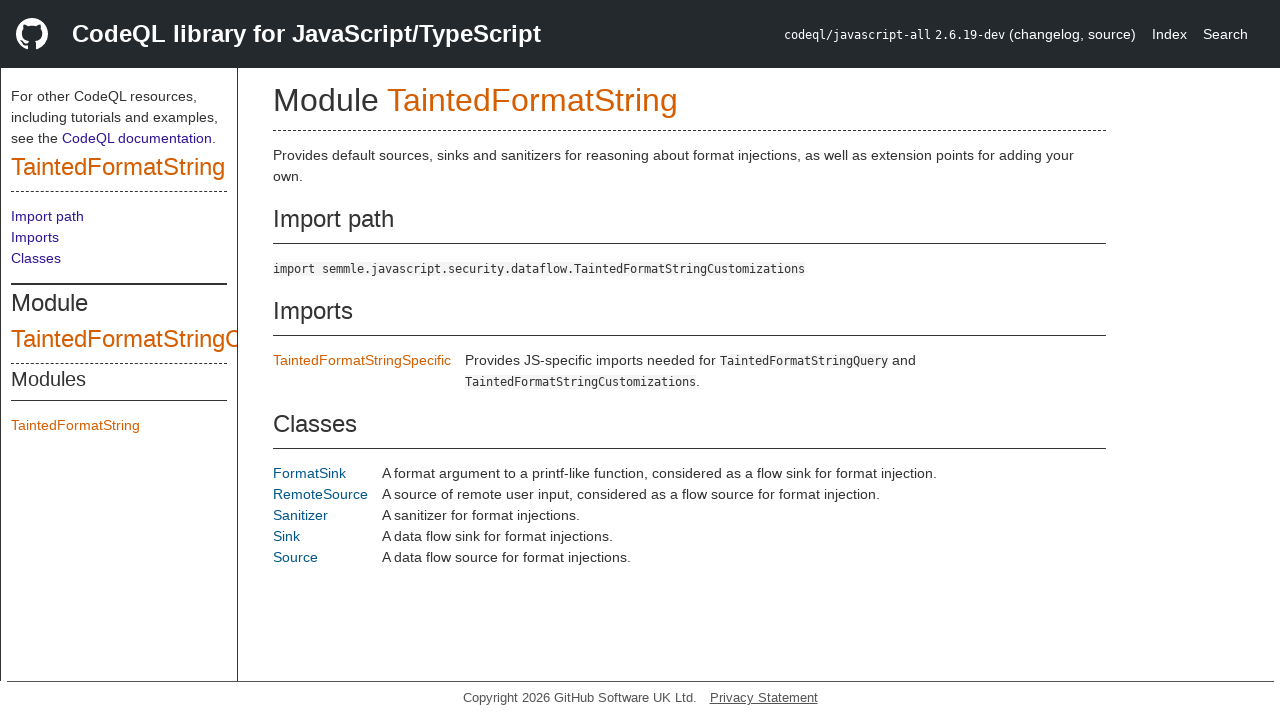

--- FILE ---
content_type: text/html; charset=utf-8
request_url: https://codeql.github.com/codeql-standard-libraries/javascript/semmle/javascript/security/dataflow/TaintedFormatStringCustomizations.qll/module.TaintedFormatStringCustomizations$TaintedFormatString.html
body_size: 1666
content:
<!DOCTYPE html><html><head><meta charset="utf-8"><meta name="viewport" content="width=device-width, initial-scale=1.0"><meta name="generator" content="qldoc"><meta name="description" content="API documentation for CodeQL"><meta name="keywords" content="CodeQL,QL,TaintedFormatString"><meta name="addsearch-category" content="JavaScript/TypeScript CodeQL library"><title>TaintedFormatString</title><link rel="stylesheet" type="text/css" href="https://codeql.github.com/assets/css/primer.css"><link rel="shortcut icon" href="https://codeql.github.com/assets/images/favicon.ico"><link rel="stylesheet" type="text/css" href="../../../../../qldoc.css"></head><body><div class="Header text-white"><div class="Header-item"><svg class="octicon octicon-mark-github mr-2" height="32" viewbox="0 0 16 16" width="32"><path fill-rule="even-odd" d="M8 0C3.58 0 0 3.58 0 8c0 3.54 2.29 6.53 5.47 7.59.4.07.55-.17.55-.38 0-.19-.01-.82-.01-1.49-2.01.37-2.53-.49-2.69-.94-.09-.23-.48-.94-.82-1.13-.28-.15-.68-.52-.01-.53.63-.01 1.08.58 1.23.82.72 1.21 1.87.87 2.33.66.07-.52.28-.87.51-1.07-1.78-.2-3.64-.89-3.64-3.95 0-.87.31-1.59.82-2.15-.08-.2-.36-1.02.08-2.12 0 0 .67-.21 2.2.82.64-.18 1.32-.27 2-.27.68 0 1.36.09 2 .27 1.53-1.04 2.2-.82 2.2-.82.44 1.1.16 1.92.08 2.12.51.56.82 1.27.82 2.15 0 3.07-1.87 3.75-3.65 3.95.29.25.54.73.54 1.48 0 1.07-.01 1.93-.01 2.2 0 .21.15.46.55.38A8.013 8.013 0 0 0 16 8c0-4.42-3.58-8-8-8z"></path></svg></div><div class="Header-item--full f2 text-bold">CodeQL library for JavaScript/TypeScript</div><div class="Header-item"><span><code>codeql/javascript-all</code> <code>2.6.19-dev</code> <span> (<a title="Changelog" target="_blank" href="https://github.com/github/codeql/tree/codeql-cli/latest/javascript/ql/lib/CHANGELOG.md"><span class=".text-gray-light">changelog</span></a><span>, </span><a title="Source code" target="_blank" href="https://github.com/github/codeql/tree/codeql-cli/latest/javascript/ql/lib"><span class=".text-gray-light">source</span></a><span>)</span></span></span></div><div class="Header-item .text-gray-light"><div class="nav-section"><a href="../../../../../index.html">Index</a></div></div><div class="Header-item"><a title="Search the CodeQL libraries" target="_blank" href="https://codeql.github.com/codeql-standard-libraries/search.html"><span class=".text-gray-light">Search</span></a></div></div><div id="main"><nav id="sidebar"><div id="sidebar-content" class="pt-2"><div class="nav-section"><p>For other CodeQL resources, including tutorials and examples, see the <a href="https://codeql.github.com/docs/" class="codeql-link" target="_blank">CodeQL documentation</a><p>.</p></p><h2 class="section-heading"><a href="module.TaintedFormatStringCustomizations$TaintedFormatString.html" class="ref-link ref-module">TaintedFormatString</a></h2><div class="doc-block"><ol class="section-links"><li></li><li></li><li><a href="module.TaintedFormatStringCustomizations$TaintedFormatString.html#Import%20path">Import path</a></li><li><a href="module.TaintedFormatStringCustomizations$TaintedFormatString.html#Imports">Imports</a></li><li><a href="module.TaintedFormatStringCustomizations$TaintedFormatString.html#Classes">Classes</a></li></ol></div></div><div class="nav-section"><div><div><h2 class="section-heading"><span>Module <a href="module.TaintedFormatStringCustomizations.html" class="ref-link ref-module" title="Module TaintedFormatStringCustomizations">TaintedFormatStringCustomizations</a></span></h2></div><div><h3 class="subsection-heading">Modules</h3><div class="doc-block"><table><tbody><tr><td><a href="module.TaintedFormatStringCustomizations$TaintedFormatString.html" class="ref-link ref-module" title="Module TaintedFormatStringCustomizations::TaintedFormatString">TaintedFormatString</a></td></tr></tbody></table></div></div></div></div></div></nav><div class="overflow-y-auto width-full pt-2"><div id="content"><div><h1 class="section-heading" id="TaintedFormatStringCustomizations::TaintedFormatString"><span><span>Module <span><a href="module.TaintedFormatStringCustomizations$TaintedFormatString.html" class="ref-link ref-module" title="Module TaintedFormatStringCustomizations::TaintedFormatString">TaintedFormatString</a></span></span></span></h1></div><div><div class="doc-block"><div class="qldoc"><p>Provides default sources, sinks and sanitizers for reasoning about
format injections, as well as extension points for adding your own.</p>
</div></div></div><div><h2 class="subsection-heading" id="Import%20path">Import path</h2><div class="doc-block"><code>import semmle.javascript.security.dataflow.TaintedFormatStringCustomizations</code></div></div><div><h2 class="subsection-heading" id="Imports">Imports</h2><div class="doc-block"><table><tbody><tr><td><a href="../TaintedFormatStringSpecific.qll/module.TaintedFormatStringSpecific.html" class="ref-link ref-module" title="Module TaintedFormatStringSpecific">TaintedFormatStringSpecific</a></td><td><span class="qldoc-summary"><p>Provides JS-specific imports needed for <code>TaintedFormatStringQuery</code> and <code>TaintedFormatStringCustomizations</code>.</p>
</span></td></tr></tbody></table></div></div><div><h2 class="subsection-heading" id="Classes">Classes</h2><div class="doc-block"><table><tbody><tr><td><a href="type.TaintedFormatStringCustomizations$TaintedFormatString$FormatSink.html" class="ref-link ref-type" title="Class TaintedFormatStringCustomizations::TaintedFormatString::FormatSink">FormatSink</a></td><td><span class="qldoc-summary"><p>A format argument to a printf-like function, considered as a flow sink for format injection.</p>
</span></td></tr><tr><td><a href="type.TaintedFormatStringCustomizations$TaintedFormatString$RemoteSource.html" class="ref-link ref-type" title="Class TaintedFormatStringCustomizations::TaintedFormatString::RemoteSource">RemoteSource</a></td><td><span class="qldoc-summary"><p>A source of remote user input, considered as a flow source for format injection.</p>
</span></td></tr><tr><td><a href="type.TaintedFormatStringCustomizations$TaintedFormatString$Sanitizer.html" class="ref-link ref-type" title="Class TaintedFormatStringCustomizations::TaintedFormatString::Sanitizer">Sanitizer</a></td><td><span class="qldoc-summary"><p>A sanitizer for format injections.</p>
</span></td></tr><tr><td><a href="type.TaintedFormatStringCustomizations$TaintedFormatString$Sink.html" class="ref-link ref-type" title="Class TaintedFormatStringCustomizations::TaintedFormatString::Sink">Sink</a></td><td><span class="qldoc-summary"><p>A data flow sink for format injections.</p>
</span></td></tr><tr><td><a href="type.TaintedFormatStringCustomizations$TaintedFormatString$Source.html" class="ref-link ref-type" title="Class TaintedFormatStringCustomizations::TaintedFormatString::Source">Source</a></td><td><span class="qldoc-summary"><p>A data flow source for format injections.</p>
</span></td></tr></tbody></table></div></div></div></div></div><footer id="content-footer">Copyright 2026 GitHub Software UK Ltd.<a title="Privacy statement and tracking preferences" target="_blank" href="https://docs.github.com/github/site-policy/github-privacy-statement">Privacy Statement</a></footer></body></html>